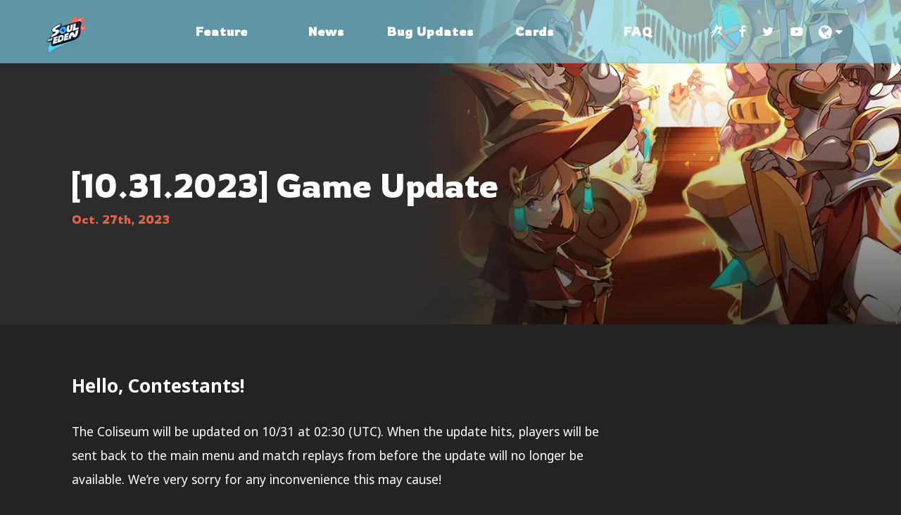

--- FILE ---
content_type: text/html; charset=utf-8
request_url: https://soulofeden.com/en/posts/20231027-update/
body_size: 2978
content:
<!DOCTYPE html>
<html lang="en">
  <head>
    <meta charset="utf-8">
<meta http-equiv="Content-Type" content="text/html; charset=utf-8">
<meta name="generator" content="Hugo 0.73.0" />



  <title>[10.31.2023] Game Update | Soul of Eden | War in the Coliseum | Rayark Inc.</title>



<meta name="format-detection" content="telephone=no">
<meta name="viewport" content="width=device-width, initial-scale=1, maximum-scale=1, user-scalable=no">



  <meta name="title" content="[10.31.2023] Game Update | Soul of Eden | War in the Coliseum | Rayark Inc.">

<meta name="keywords" content="Soul of eden, Rayark, card game">
<meta name="description" content="四大陣營，多人共鬥！最刺激的 PvP 即時競技卡牌遊戲《伊甸之魂》中拚操作、鬥策略，超過百張特色英雄卡牌，考驗腦力組合成專屬自己的陣營聯盟，向世界各地的參賽者發起挑戰！">
<meta name="image" content="https://soulofeden.com/images/og.jpg">


<meta property="fb:app_id" content="" />
<meta property="og:type" content="game" />
<meta property="og:url" content="https://soulofeden.com/" />


  <meta property="og:title" content="[10.31.2023] Game Update" />

<meta property="og:description" content="Soul of Eden, a PVP game that combines real-time strategy and card tactics. Launching worldwide on 8/26. Download it right now!" />
<meta property="og:site_name" content="Soul of Eden" />
<meta property="og:image" content="https://soulofeden.com/images/og.jpg" />


<meta name="twitter:card" content="summary_large_image">
<meta name="twitter:site" content="@SOE_Rayark">
<meta name="twitter:creator" content="@RayarkOfficial">


<link rel="canonical" href="https://www.soulofeden.com/" />
<link rel="icon" href='/images/icon.ico' />
<link rel="stylesheet" href="https://maxcdn.bootstrapcdn.com/font-awesome/latest/css/font-awesome.min.css" />
<link rel="stylesheet" type="text/css" href="//cdn.jsdelivr.net/npm/slick-carousel@1.8.1/slick/slick.css" />

<link rel="preconnect" href="https://fonts.gstatic.com" crossorigin />
<link href="https://fonts.googleapis.com/css?family=Noto+Sans:400,700


&display=swap" rel="stylesheet" media="print" onload="this.media='all'" >

<link href="https://fonts.googleapis.com/css2?family=Rowdies&display=swap" rel="stylesheet" media="print" onload="this.media='all'" >






<link rel="stylesheet" href="https://soulofeden.com/custom_style_1464395400000.min.css">



<script src="https://code.jquery.com/jquery-3.5.1.min.js" integrity="sha256-9/aliU8dGd2tb6OSsuzixeV4y/faTqgFtohetphbbj0=" crossorigin="anonymous"></script>


<script defer type="text/javascript" src="//cdn.jsdelivr.net/npm/slick-carousel@1.8.1/slick/slick.min.js"></script>


<script defer type="text/javascript" src='/lib/scroll-entrance.js'></script>



<script defer type="text/javascript" src="https://soulofeden.com/js/nav.js"></script>











<link rel="stylesheet" href="https://soulofeden.com/style_1464395400000.min.css" />

<style>
   
  [data-entrance] { visibility: hidden; }
</style>

 



<script>(function(w,d,s,l,i){w[l]=w[l]||[];w[l].push({'gtm.start':
new Date().getTime(),event:'gtm.js'});var f=d.getElementsByTagName(s)[0],
j=d.createElement(s),dl=l!='dataLayer'?'&l='+l:'';j.async=true;j.src=
'https://www.googletagmanager.com/gtm.js?id='+i+dl;f.parentNode.insertBefore(j,f);
})(window,document,'script','dataLayer','GTM-NLB6VT');</script>


  </head>

  <body class="post-page">
    
<noscript><iframe src="https://www.googletagmanager.com/ns.html?id=GTM-NLB6VT"
height="0" width="0" style="display:none;visibility:hidden"></iframe></noscript>

    <div id="backToTop">
  <picture>
    <source type="image/webp" srcset='/imagesWebp/btn_top.webp'>
    <img src='/images/btn_top.png' alt="bacl-top-top" />
  </picture>
</div>

    




<section id="nav-bar" class="nav-bar" isopen="false">
  <div class="container flexbox row">
    <div class="nav-home">
      <a href='/en/'>
        <picture>
          <source type="image/webp" srcset='/imagesWebp/gameLogo-pc.webp'>
          <img class="gamelogo gamelogo-pc" alt="game-logo" src='/images/gameLogo-pc.png'>
        </picture>
        <picture>
          <source type="image/webp" srcset='/imagesWebp/gameLogo-scroll.webp'>
          <img class="gamelogo gamelogo-scroll" alt="game-logo" src='/images/gameLogo-scroll.png'>
        </picture>
      </a>
    </div>
    <div class="nav-pagelist flexbox row">
      <div class="mobile nav-item closeBtn clickable">
        <picture>
          <source type="image/webp" srcset='/imagesWebp/close-btn.webp'>
          <img src='/images/close-btn.png' alt="close-nav-btn">
        </picture>
      </div>

      <div class="mobile nav-item home">
        <a href='/en/'>Home</a>
      </div>
      

      
        
        
          
          
            
          
          <div class="nav-item ">
            <a class="nav-link" href="/en/feature" >
              Feature
            </a>
          </div>
        
      
        
        
          
            <div class="nav-item">
              <a class="nav-link" href="/en/posts/news">News</a>
            </div>
          
            <div class="nav-item">
              <a class="nav-link" href="/en/posts/bugs">Bug Updates</a>
            </div>
          
        
        
      
        
        
          
          
            
          
          <div class="nav-item ">
            <a class="nav-link" href="/en/gallery" >
              Cards
            </a>
          </div>
        
      
        
        
          
          
            
          
          <div class="nav-item ">
            <a class="nav-link" href="https://www.soe-faq.event.rayark.com/faq-en" target="_blank" rel="noreferrer noopener">
              FAQ
            </a>
          </div>
        
      

      
      <div class="nav-sns-part flexbox row mobile">
        
          <div class="nav-sns">
            <a href="https://www.rayark-pass.net/" target="_blank" rel="noreferrer noopener">
              
                
                
                
                
                
                <picture>
                  <source type="image/webp" srcset='/imagesWebp/icon_rayark_pass.webp'>
                  <img src='/images/icon_rayark_pass.png' alt="rayark-pass" />
                </picture>
              
            </a>
          </div>
        
          <div class="nav-sns">
            <a href="https://www.facebook.com/rayark.soulofeden/" target="_blank" rel="noreferrer noopener">
              
                <i class='fa fa-facebook'></i>
              
            </a>
          </div>
        
          <div class="nav-sns">
            <a href="https://twitter.com/soe_rayark" target="_blank" rel="noreferrer noopener">
              
                <i class='fa fa-twitter'></i>
              
            </a>
          </div>
        
          <div class="nav-sns">
            <a href="https://www.youtube.com/user/RayarkInc" target="_blank" rel="noreferrer noopener">
              
                <i class='fa fa-youtube-play'></i>
              
            </a>
          </div>
        
      </div>
    </div>

    
    <div class="nav-other flexbox row">
      
        <div class="nav-sns pcOnly">
          <a href="https://www.rayark-pass.net/" target="_blank" rel="noreferrer noopener">
            
              
              
              
              
              
              <picture>
                <source type="image/webp" srcset='/imagesWebp/icon_rayark_pass.webp'>
                <img src='/images/icon_rayark_pass.png' alt="rayark-pass" />
              </picture>
            
          </a>
        </div>
      
        <div class="nav-sns pcOnly">
          <a href="https://www.facebook.com/rayark.soulofeden/" target="_blank" rel="noreferrer noopener">
            
              <i class='fa fa-facebook'></i>
            
          </a>
        </div>
      
        <div class="nav-sns pcOnly">
          <a href="https://twitter.com/soe_rayark" target="_blank" rel="noreferrer noopener">
            
              <i class='fa fa-twitter'></i>
            
          </a>
        </div>
      
        <div class="nav-sns pcOnly">
          <a href="https://www.youtube.com/user/RayarkInc" target="_blank" rel="noreferrer noopener">
            
              <i class='fa fa-youtube-play'></i>
            
          </a>
        </div>
      
      <div class="nav-lang" isopen="false">
        <div class="clickable">
          <i class="fa fa-globe"></i>
          <i class="arrow down fa fa-sort-down pcOnly"></i>
          <i class="arrow up fa fa-sort-up pcOnly"></i>
        </div>
        <div class="lang-list flexbox row">
          
          
          <li class="zh"><a href="/zh/posts/20231027-update/">中文</a></li>	
          
          
          <li class="en"><a href="/en/posts/20231027-update/">English</a></li>	
          
          
          <li class="ja"><a href="/ja/posts/20231027-update/">日本語</a></li>	
          
          
          <li class="ko"><a href="/ko/posts/20231027-update/">한국어</a></li>	
          
        </div>
      </div>
      <div class="nav-toggle mobile clickable">
        <picture>
          <source type="image/webp" srcset='/imagesWebp/icon-burger.webp'>
          <img src='/images/icon-burger.png' alt="nav-toggle-btn" />
        </picture>
      </div>
    </div>
  </div>
</section>

    
    <section class='page-header'>
      
  
  
  
  
  
  <div class="page-header-image-wrapper">
    <picture class="page-header-image">
      <source type="image/webp" srcset="/imagesWebp/news/news_bg_3.webp">
      <img src='/images/news/news_bg_3.jpg' alt="post-banner" />
    </picture>
    <div class="page-header-image-cover"></div>
  </div>

      
      <div class="page-header-title flexbox">
        <div class="container">
          
  <span class="mainTitle">[10.31.2023] Game Update</span>

          
          
            
            
            
              <div class="date">Oct. 27th, 2023</div>
            
          
        </div>
      </div>
    </section>

    <section class='min-height page-content'>
      
  <div class="container">
    <div class="post-content">
      <h2 id="hello-contestants">Hello, Contestants!</h2>
<p>The Coliseum will be updated on 10/31 at 02:30 (UTC). When the update hits, players will be sent back to the main menu and match replays from before the update will no longer be available. We&rsquo;re very sorry for any inconvenience this may cause!</p>
<p>[Eden Pass Season 33]</p>
<ul>
<li>Eden Pass Season 33 will be released on 10/31 at 02:30 (UTC). Get ready to collect even more souls as well as brand-new rewards!</li>
<li>Purchase the Upgraded Eden Pass to instantly receive extra rewards worth over 5500 Soulstones! Reach rank 20 to get your hands on the legendary card &ldquo;Hilda&rdquo;!</li>
</ul>
<p>*Eden Pass Season 32 will end on 10/31 at 02:30 (UTC). Once the season ends, all unlocked but still unclaimed rewards will be sent to player inboxes.<br>
*The stated total value of 5500 Soulstones includes rewards bundled in the Eden Pass as well as extra paid rewards.</p>


      
      
      
        
          
        
          
            <div class="post-signature"><ul>
<li><a
  
  class='underline-link '
  href='mailto:service@rayark.com?subject=SOE%20Questions%20&amp;body=Please%20offer%20the%20following%20information%20%0A%20The%20model%20of%20your%20device:%20%0ASID:%0A%20I%27m%20encountering%20the%20following%20issue,%20please%20help%20me%20resolve%20it' target="_blank" rel="noreferrer noopener" rel="noopener npreferrer"
>
  Contact Us
</a>
</li>
<li><a
  
  class='underline-link '
  href='http://short.rayark.com/FB_SoE' target="_blank" rel="noreferrer noopener" rel="noopener npreferrer"
>
  Facebook
</a>
</li>
<li><a
  
  class='underline-link '
  href='https://discord.com/invite/MdSgASV' target="_blank" rel="noreferrer noopener" rel="noopener npreferrer"
>
  Discord
</a>
</li>
<li><a
  
  class='underline-link '
  href='https://www.reddit.com/r/Soul_of_Eden/' target="_blank" rel="noreferrer noopener" rel="noopener npreferrer"
>
  Reddit
</a>
</li>
<li><a
  
  class='underline-link '
  href='https://twitter.com/SOE_Rayark' target="_blank" rel="noreferrer noopener" rel="noopener npreferrer"
>
  Twitter
</a>
</li>
</ul>
</div>
          
        
      
    </div>

    <div class="share flexbox row">
      <div class="share-text">Share This Article</div>
      <div class="share-button fb-share-button" data-href="https://soulofeden.com/en/posts/20231027-update/" data-layout="button_count" data-target="facebook"><i class="fa fa-facebook"></i></div>
      <div class="share-button" data-target="twitter"><i class="fa fa-twitter"></i></div>
      <div class="share-button" data-target="copy" data-clipboard-text="https://soulofeden.com/en/posts/20231027-update/"><i class="fa fa-link"></i><div class="tooltip">copied!</div></div>

      
      
        
        
        <a class="back-to-list" href="/en/posts/news">
          <img src='/images/icon_back.png' alt="back-icon" />
          Back to List
        </a>
      
    </div>
  </div>

    </section>

    




<footer id="footer">
  <div class="container row">
    <div class="flexbox">
      <div class="copyright">
        © <span>2025</span> Rayark Inc. All rights reserved.
      </div>
      <div class="service">
        <a href='mailto:service@rayark.com?subject=Soul%20of%20Eden%20Question&body=Please%20provide%20the%20following%20information%3a%0a%0a-%20Your%20device%20model%0a-%20SID%20%28Click%20the%20user%20icon%20on%20the%20top-left%20to%20check%20your%20SID%29%0a-%20Detail%20of%20your%20question%0a-%20It%20would%20be%20better%20to%20have%20a%20screenshot%21'>
          service@rayark.com
        </a>
        <span>|</span>
        <a href="https://www.terms.rayark.com/terms-en" target="_blank" rel="noopener noreferrer">Terms of use & Privacy policy</a>
      </div>
    </div>
    
  </div>
</footer>



    

    
  <script src="https://cdnjs.cloudflare.com/ajax/libs/clipboard.js/2.0.0/clipboard.min.js"></script>

  
  <script type="text/javascript" src="https://soulofeden.com/js/post.js"></script>

  </body>
</html>


--- FILE ---
content_type: text/css; charset=utf-8
request_url: https://soulofeden.com/custom_style_1464395400000.min.css
body_size: 1031
content:
.card-page{background-image:url(images/gallery/card/card_page_bg.jpg);min-height:100vh;display:-webkit-box;display:-ms-flexbox;display:flex;-webkit-box-align:center;-ms-flex-align:center;align-items:center;background-size:cover;background-position:50%}@media only screen and (max-width:1023px){.card-page{background-image:url(images/gallery/card/card_page_bg_mobile.jpg)}}.card-page .close-btn{position:absolute;max-width:40px;max-height:40px;width:10vw;height:10vw;top:10px;right:10px;z-index:99}.card-page .container{position:relative;width:92vw;height:512px;display:-webkit-box;display:-ms-flexbox;display:flex;-webkit-box-pack:center;-ms-flex-pack:center;justify-content:center;-webkit-box-align:center;-ms-flex-align:center;align-items:center}@media only screen and (max-width:1023px){.card-page .container{-webkit-box-orient:vertical;-webkit-box-direction:normal;-ms-flex-direction:column;flex-direction:column;height:auto}}.card-page .container .angle{height:100%;width:100%;display:-webkit-box;display:-ms-flexbox;display:flex;-webkit-box-align:center;-ms-flex-align:center;align-items:center;font-size:100pt}.card-page .container .angle.left{-webkit-box-pack:end;-ms-flex-pack:end;justify-content:flex-end}.card-page .container .angle.right{padding-left:10px;-webkit-box-pack:start;-ms-flex-pack:start;justify-content:flex-start}@media only screen and (max-width:1023px){.card-page .container .angle{width:-webkit-fit-content;width:-moz-fit-content;width:fit-content;font-size:70pt;position:absolute;top:25%;-webkit-transform:translate(0,-50%);-ms-transform:translate(0,-50%);transform:translate(0,-50%)}.card-page .container .angle.left{left:0}.card-page .container .angle.right{right:0}}.card-page .container .img-wrapper{display:-webkit-box;display:-ms-flexbox;display:flex;-webkit-box-pack:center;-ms-flex-pack:center;justify-content:center;-ms-flex-negative:0;flex-shrink:0;width:100%;height:100%;max-width:408px;max-height:444px}.card-page .container .img-wrapper .card_bg{max-width:100%;max-height:100%}.card-page .container .tab-wrapper{position:relative;width:100%;display:grid;grid-template-rows:170fr 378fr;max-height:calc(400px + 52px);max-width:500px;-ms-flex-negative:0;flex-shrink:0}.card-page .container .tab-wrapper .tab-button-wrapper{display:grid;grid-template-columns:160fr 170fr 170fr;width:100%;max-width:500px;-webkit-box-pack:end;-ms-flex-pack:end;justify-content:flex-end;-webkit-box-align:end;-ms-flex-align:end;align-items:flex-end}.card-page .container .tab-wrapper .tab-button-wrapper .tab-button{width:100%;height:100%;border-radius:8px 8px 0 0;cursor:pointer;display:-webkit-box;display:-ms-flexbox;display:flex;-webkit-box-pack:center;-ms-flex-pack:center;justify-content:center;-webkit-box-align:center;-ms-flex-align:center;align-items:center;color:#fff;font-size:1.5rem;font-weight:700}@media only screen and (max-width:1023px){.card-page .container .tab-wrapper .tab-button-wrapper .tab-button{font-size:1rem;max-height:40px}}.card-page .container .tab-wrapper .tab-button-wrapper .tab-button.card{background-color:#0988ff}.card-page .container .tab-wrapper .tab-button-wrapper .tab-button.card-suggestions{background-color:#e56345}.card-page .container .tab-wrapper .tab{position:relative;width:100%;height:400px;border-radius:8px 0 8px 8px;padding:11px 10px;-webkit-box-sizing:border-box;box-sizing:border-box}.card-page .container .tab-wrapper .tab.card{background-color:#0988ff}.card-page .container .tab-wrapper .tab.card-suggestions{background-color:#e56345}.card-page .container .tab-wrapper .tab .tab-content{position:relative;width:480px;height:100%;-webkit-box-sizing:border-box;box-sizing:border-box;overflow:auto;padding:0 9px 17px;background-color:#fff;color:#2f2f2f}@media only screen and (max-width:1023px){.card-page .container .tab-wrapper .tab .tab-content{width:100%}}.card-page .coming-soon{width:100%;height:100%;display:-webkit-box;display:-ms-flexbox;display:flex;-webkit-box-pack:center;-ms-flex-pack:center;justify-content:center;-webkit-box-align:center;-ms-flex-align:center;align-items:center;font-size:40px;font-weight:bolder}.gallery-page .search-field{background-color:#111;position:relative}.gallery-page .search-field .container{position:relative;display:-webkit-box;display:-ms-flexbox;display:flex;padding-top:20px;padding-bottom:20px}.gallery-page .search-field .container .search-box{max-width:260px;height:42px;width:50%;background-color:#cefaff;border-radius:21px;-webkit-box-sizing:border-box;box-sizing:border-box;display:-webkit-box;display:-ms-flexbox;display:flex;-webkit-box-align:center;-ms-flex-align:center;align-items:center;-webkit-box-pack:justify;-ms-flex-pack:justify;justify-content:space-between;padding:1px 2px 1px 15px;border:4px #35b5ff solid;margin-right:20px}.gallery-page .search-field .container .search-box:last-child{margin-right:unset}@media only screen and (max-width:1023px){.gallery-page .search-field .container .search-box{margin-right:10px}}.gallery-page .search-field .container .search-box #search-input{font-size:14px;width:100%;background-color:transparent;border:none;outline:none;color:#003dae}.gallery-page .search-field .container .search-box #search-input::-webkit-input-placeholder{color:#003dae}.gallery-page .search-field .container .search-box #search-input::-moz-placeholder{color:#003dae}.gallery-page .search-field .container .search-box #search-input:-ms-input-placeholder{color:#003dae}.gallery-page .search-field .container .search-box #search-input::-ms-input-placeholder{color:#003dae}.gallery-page .search-field .container .search-box #search-input::placeholder{color:#003dae}.gallery-page .search-field .container .search-box #selectbox{width:100%;height:100%;color:#003dae;display:-webkit-box;display:-ms-flexbox;display:flex;-webkit-box-align:center;-ms-flex-align:center;align-items:center;font-size:14px;line-height:15px}.gallery-page .search-field .container .search-box #select-menu{display:none;position:absolute;top:calc(42px + 10px + 16px);left:15px;border-radius:6px;overflow:hidden;z-index:999}@media only screen and (max-width:992px){.gallery-page .search-field .container .search-box #select-menu{left:5%}}.gallery-page .search-field .container .search-box #select-menu .select-option{cursor:default;width:260px;height:42px;background-color:rgba(60,234,255,.8);color:#fff;display:-webkit-box;display:-ms-flexbox;display:flex;-webkit-box-align:center;-ms-flex-align:center;align-items:center;padding-left:10px}.gallery-page .search-field .container .search-box #select-menu .select-option:hover{background-color:#e56345}.gallery-page .search-field .container .search-box #select-menu .select-option .option-icon{height:100%;margin-right:2px;width:43px;display:-webkit-box;display:-ms-flexbox;display:flex;-webkit-box-align:center;-ms-flex-align:center;align-items:center}.gallery-page .search-field .container .search-box #select-menu .select-option .option-icon img{height:80%}.gallery-page .search-field .container .search-box .search-btn{max-width:29px;max-height:29px}.gallery-page .list-title{color:#fff;font-size:26px;font-weight:500;margin-top:10px}.gallery-page .list-title .title-icon{max-width:40pt}@media screen and (max-width:991px){.gallery-page .list-title{font-size:20px}.gallery-page .list-title .title-icon{max-width:32pt}}@media screen and (max-width:767px){.gallery-page .list-title{font-size:18px}.gallery-page .list-title .title-icon{max-width:30pt}}.gallery-page .list-content{margin:30px 0;-ms-flex-wrap:wrap;flex-wrap:wrap}@media only screen and (max-width:992px){.gallery-page .list-content{margin:15px 0}}.gallery-page .list-content .gallery-item{position:relative;width:292px;margin:0 0 12px}@media only screen and (max-width:778px){.gallery-page .list-content .gallery-item{width:50%}}.gallery-page .list-content .gallery-item .icon{top:0;left:0}.gallery-page .list-content .gallery-item .card-soul-power{position:absolute;top:12px;left:75px;font-size:28px;z-index:1;font-weight:900;color:#fff;font-style:italic}@media only screen and (max-width:992px){.gallery-page .list-content .gallery-item .card-soul-power{left:56px}}@media only screen and (max-width:767px){.gallery-page .list-content .gallery-item .card-soul-power{top:5%;left:22%;font-size:27px}}@media only screen and (max-width:540px){.gallery-page .list-content .gallery-item .card-soul-power{font-size:18pt}}@media only screen and (max-width:450px){.gallery-page .list-content .gallery-item .card-soul-power{font-size:16pt}}@media only screen and (max-width:400px){.gallery-page .list-content .gallery-item .card-soul-power{font-size:13pt}}@media only screen and (max-width:350px){.gallery-page .list-content .gallery-item .card-soul-power{font-size:12pt}}.gallery-page .list-content .gallery-item .card-name{position:absolute;top:194px;left:47%;-webkit-transform:translate(-50%,0);-ms-transform:translate(-50%,0);transform:translate(-50%,0);z-index:1;font-weight:700;font-size:17px;white-space:nowrap}.gallery-page .list-content .gallery-item .card-name.card-name-long{font-size:15px;letter-spacing:-.5px}.gallery-page .list-content .gallery-item .card-name.card-name-longer{font-size:13.5px;letter-spacing:-1px}@media only screen and (max-width:767px){.gallery-page .list-content .gallery-item .card-name{top:76.5%;left:46%}}@media only screen and (max-width:540px){.gallery-page .list-content .gallery-item .card-name{font-size:12pt}.gallery-page .list-content .gallery-item .card-name.card-name-long{font-size:10pt;letter-spacing:-1px}.gallery-page .list-content .gallery-item .card-name.card-name-longer{font-size:9pt;letter-spacing:-2px}}@media only screen and (max-width:450px){.gallery-page .list-content .gallery-item .card-name{font-size:11pt}.gallery-page .list-content .gallery-item .card-name.card-name-long{font-size:9pt;letter-spacing:-1.2px}.gallery-page .list-content .gallery-item .card-name.card-name-longer{font-size:9pt;letter-spacing:-3px}}@media only screen and (max-width:400px){.gallery-page .list-content .gallery-item .card-name{font-size:10pt}}@media only screen and (max-width:350px){.gallery-page .list-content .gallery-item .card-name{font-size:9pt}}.gallery-page .list-content .gallery-item .icon:after{display:none}.hide{display:none;margin:unset}.margin0{margin:unset!important}

--- FILE ---
content_type: text/css; charset=utf-8
request_url: https://soulofeden.com/style_1464395400000.min.css
body_size: 5134
content:
html{-webkit-text-size-adjust:100%}body{width:100%;background-color:#232323;color:#fff;font-size:13pt;font-weight:400;line-height:1.5;text-align:left;margin:0;position:relative}*{-webkit-box-sizing:border-box;box-sizing:border-box;-webkit-tap-highlight-color:transparent}img{max-width:100%;vertical-align:middle;border-style:none}a,a:hover{color:inherit;text-decoration:none}a,a:active a:focus,button,a:active button:focus,button:active a:focus,button:active button:focus{outline:0}sup,sub{bottom:auto;top:auto;display:inline-block}sup{margin-right:.2em}sub{margin-left:.2em}li{padding:0}ol,ul{padding-left:2em}ol.slick-dots,ul.slick-dots{padding:0}.feature-points ol,.feature-points ul{list-style:none;padding:0}ol>li{margin-left:-5px;padding-left:5px}.container{padding:0 15px;margin:0 auto;max-width:1540px}@media only screen and (max-width:1579px){.container{max-width:1360px}}@media only screen and (max-width:1399px){.container{max-width:90vw}}@media only screen and (max-width:991px){.container{max-width:85vw;padding:8% 0}}.min-height{min-height:100vh}#backToTop{display:none;position:fixed;bottom:10%;z-index:99;right:15px;cursor:pointer;text-align:right;pointer-events:none;-webkit-transition:all .3s;-o-transition:all .3s;transition:all .3s}@media only screen and (max-width:991px){#backToTop{display:block;width:20vw;max-width:80px;bottom:5%;right:3%;opacity:0}#backToTop.active{pointer-events:initial;opacity:1;bottom:10%}#backToTop img{width:65px}}.area-title{font-size:36pt}.area-title>span{color:#e56345;font-size:36pt}@media only screen and (max-width:991px){.area-title{font-size:20pt}.area-title>span{font-size:20pt}}.area-subtitle{font-size:13pt;color:#adf3ff;line-height:1.5}.slick-dots{display:-webkit-box;display:-ms-flexbox;display:flex;-webkit-box-orient:horizontal;-webkit-box-direction:normal;-ms-flex-direction:row;flex-direction:row;-webkit-box-pack:center;-ms-flex-pack:center;justify-content:center;-webkit-box-align:center;-ms-flex-align:center;align-items:center;width:100%;height:20px;position:absolute;bottom:-3%;margin:0}.slick-dots li{display:-webkit-box;display:-ms-flexbox;display:flex;-webkit-box-orient:horizontal;-webkit-box-direction:normal;-ms-flex-direction:row;flex-direction:row;-webkit-box-pack:center;-ms-flex-pack:center;justify-content:center;-webkit-box-align:center;-ms-flex-align:center;align-items:center;text-align:center;height:20px;width:20px;margin:5px 2px;cursor:pointer}.slick-dots li button{width:16px;height:16px;background:0 0;border:0;border-radius:50%;border:1px solid #fff;-webkit-box-shadow:none;box-shadow:none;font-size:0;cursor:pointer;padding:0;-webkit-transition:all .3s;-o-transition:all .3s;transition:all .3s;outline:none}.slick-dots li.slick-active{border-radius:50%}.slick-dots li.slick-active button{background:#fff}@media only screen and (max-width:991px){.pcOnly{display:none!important}}.mobile{display:none}.flexbox{display:-webkit-box;display:-ms-flexbox;display:flex}.flexbox.column,.flexbox .column{-webkit-box-orient:vertical;-webkit-box-direction:normal;-ms-flex-direction:column;flex-direction:column}.flexbox.row,.flexbox .row{-webkit-box-orient:horizontal;-webkit-box-direction:normal;-ms-flex-direction:row;flex-direction:row}.clickable{cursor:pointer}.button{height:40px;line-height:40px;width:150px;text-align:center;border-radius:40px;font-size:10pt;text-transform:uppercase;cursor:pointer}.background-wrapper{height:102vh;min-height:850px}@media only screen and (max-width:991px){.background-wrapper{height:100vh}}.background-cover{width:100%;height:100%;background:-webkit-gradient(linear,left top,right top,from(#232323),color-stop(100%,rgba(98,98,98,0.2)),to(transparent));background:-o-linear-gradient(left,#232323 0%,rgba(98,98,98,0.2) 100%,transparent);background:linear-gradient(to right,#232323 0%,rgba(98,98,98,0.2) 100%,transparent)}table{border-collapse:collapse}th,td{padding:5px 30px 5px 0;vertical-align:text-top}td{border-bottom:1px solid #fff6}th{border-color:#fff;border-style:none none double none}@media screen and (max-width:767px){th,td{padding-right:10px}}body{font-family:noto sans tc,noto sans,microsoft yahei,microsoft jhenghei,Arial,arial,monospace,sans-serif,lucida grande,tahoma,verdana}[lang=ja] body{font-family:noto sans jp,noto sans,microsoft yahei,microsoft jhenghei,Arial,arial,monospace,sans-serif,lucida grande,tahoma,verdana}[lang=ko] body{font-family:noto sans kr,noto sans,microsoft yahei,microsoft jhenghei,Arial,arial,monospace,sans-serif,lucida grande,tahoma,verdana}.nav-bar,.page-header .page-header-title,.latest-news .news .news-title,.news-list .news .news-title,.area-title{font-family:Rowdies,noto sans,microsoft yahei,microsoft jhenghei,Arial,arial,monospace,sans-serif,lucida grande,tahoma,verdana}.page-header-image{width:100%;height:100%}.page-header-image img{width:100%;height:100%;-o-object-fit:cover;object-fit:cover}.page-header-image-wrapper{position:relative;width:100%;height:500px}@media only screen and (max-width:1499px){.page-header-image-wrapper{height:36vw;max-height:480px}}@media only screen and (max-width:767px){.page-header-image-wrapper{height:240px}}.page-header-image-cover{width:100%;height:100%;background:transparent;position:absolute;top:0;left:0}.page-header{position:relative;min-height:90px}.page-header .page-header-title{width:100%;height:100%;font-size:38pt;padding-top:90px;-webkit-box-align:center;-ms-flex-align:center;align-items:center;-webkit-box-pack:center;-ms-flex-pack:center;justify-content:center;position:absolute;top:0}.page-header .page-header-title .container{width:100%;text-align:center}@media only screen and (max-width:991px){.page-header{min-height:70px}.page-header .page-header-title{padding-top:65px}}.post-page .page-header-title .container{padding:10px 5%;font-size:36pt;text-align:left}.post-page .page-header-title .date{font-size:13pt;color:#e56345}@media only screen and (max-width:1399px){.post-page .page-header-title .container{padding:10px 3%}}@media only screen and (max-width:991px){.post-page .page-header-title .container{font-size:20pt;padding:10px 0}}.post-page .container{padding:60px 5% 80px}.post-page .container .post-content{width:70%;max-width:1000px;min-height:60vh;line-height:2;margin-bottom:8%}.post-page .container .post-content a{text-decoration:underline}.post-page .container .post-content .note{font-size:10pt;opacity:.6}@media only screen and (max-width:991px){.post-page .container .post-content{width:100%;font-size:11pt}}.post-page .container .post-content .flexbox.row{-webkit-box-pack:justify;-ms-flex-pack:justify;justify-content:space-between}.post-page .container .post-content .flexbox.row img{width:49%}.post-page .container .post-content li{width:calc(100% - 25px)}.post-page .container .post-content li p{margin:0}.post-page .container .post-signature{width:70%;margin-top:80px}@media only screen and (max-width:991px){.post-page .container .post-signature{width:100%;font-size:11pt;margin-top:60px}}@media only screen and (max-width:1399px){.post-page .container{padding:40px 3% 60px}}@media only screen and (max-width:991px){.post-page .container{padding:15px 0 60px}}.post-page .share{margin:12% auto 5%;color:#e56345;line-height:40px;position:relative}.post-page .share .share-text{font-size:14pt;margin-right:20px;text-transform:uppercase}@media only screen and (max-width:991px){.post-page .share .share-text{font-size:11pt;margin-right:10px}}.post-page .share .share-button{margin:0 10px;position:relative;cursor:pointer;font-size:22pt}@media only screen and (max-width:991px){.post-page .share .share-button{font-size:16pt}}.post-page .share .tooltip{font-size:11pt;margin:0 5px;width:60px;height:40px;position:absolute;right:-70px;top:0;line-height:40px;text-align:center;opacity:0;-webkit-transition:opacity .4s;-o-transition:opacity .4s;transition:opacity .4s}.post-page .share .tooltip.active{opacity:1}.back-to-list{color:#e56345;position:absolute;right:0;text-transform:uppercase}.back-to-list img{margin:0 6px 2px 0}@media only screen and (max-width:991px){.back-to-list{width:100%;position:absolute;right:auto;left:0;top:40px;font-size:11pt}.back-to-list img{width:13px}}.nav-bar{width:100%;height:90px;background-color:rgba(123,206,231,.65);border-bottom:1px solid #65656533;line-height:calc(90px - 15px);position:fixed;top:0;left:0;z-index:999}.nav-bar .container{padding:10px 0;height:100%;-webkit-box-pack:justify;-ms-flex-pack:justify;justify-content:space-between}.nav-bar .gamelogo-pc{display:inline-block}.nav-bar .gamelogo-scroll{display:none}.nav-bar.scroll{height:65px;background:rgba(123,206,231,.92);border:none;line-height:calc(65px - 25px);position:fixed}.nav-bar.scroll .container{padding:15px 0;height:100%}.nav-bar.scroll .gamelogo-pc{display:none}.nav-bar.scroll .gamelogo-scroll{display:inline-block}@media only screen and (max-width:991px){.nav-bar,.nav-bar.scroll{position:fixed;border:none;height:65px;line-height:calc(65px - 15px)}.nav-bar .container,.nav-bar.scroll .container{padding:10px 0}.nav-bar .gamelogo-pc,.nav-bar.scroll .gamelogo-pc{display:inline-block}.nav-bar .gamelogo-scroll,.nav-bar.scroll .gamelogo-scroll{display:none}}.nav-home{width:15%}.nav-home a img{width:auto;height:100%;margin-bottom:5px}.nav-sns img{margin-bottom:4px;width:17px}.nav-pagelist{width:65%;list-style:none;-webkit-box-pack:space-evenly;-ms-flex-pack:space-evenly;justify-content:space-evenly}.nav-pagelist .nav-item{letter-spacing:1px;width:18.5%;word-break:break-word;overflow-wrap:break-word;line-height:24px;text-align:center;position:relative}.nav-pagelist .nav-item a{width:100%;display:inline-block;position:absolute;top:50%;left:50%;-webkit-transform:translate(-50%,-50%);-ms-transform:translate(-50%,-50%);transform:translate(-50%,-50%);position:absolute;font-weight:700}@media only screen and (max-width:991px){.nav-pagelist .nav-item{width:100%;display:block;text-align:left;padding:15px 5vw;height:65px;line-height:calc(65px - 15px);border-bottom:1px solid #65656533;margin-right:0;font-size:14pt}.nav-pagelist .nav-item a{position:static;top:unset;left:unset;-webkit-transform:initial;-ms-transform:initial;transform:initial}}.nav-pagelist .mobile{display:none}@media only screen and (max-width:991px){.nav-pagelist{width:250px;height:100vh;-webkit-box-pack:start;-ms-flex-pack:start;justify-content:flex-start;background-color:rgba(123,206,231,.65);opacity:0;left:-100%;top:0;position:absolute;overflow-y:auto;-webkit-transition:all .4s;-o-transition:all .4s;transition:all .4s}.nav-pagelist.row{-webkit-box-orient:vertical;-webkit-box-direction:normal;-ms-flex-direction:column;flex-direction:column}.nav-bar[isopen=true] .nav-pagelist{opacity:1;left:0}.nav-bar[isopen=true] .nav-pagelist .nav-item{background-color:rgba(123,206,231,.65);padding:15px 5vw;height:65px;line-height:calc(65px - 15px);position:relative;z-index:3;border-bottom:1px solid #65656533;margin-right:0;font-size:14pt}.nav-bar[isopen=true] .nav-pagelist .mobile{display:block}.nav-bar[isopen=true] .nav-pagelist .nav-sns-part{display:-webkit-box;display:-ms-flexbox;display:flex;-webkit-box-orient:horizontal;-webkit-box-direction:normal;-ms-flex-direction:row;flex-direction:row;-webkit-box-pack:justify;-ms-flex-pack:justify;justify-content:space-between;-webkit-box-align:center;-ms-flex-align:center;align-items:center;width:65%;min-width:210px;padding:15px 5vw;line-height:calc(65px - 15px);padding:15px 5vw;z-index:3}.nav-bar[isopen=true] .nav-pagelist .nav-sns-part .nav-sns{font-size:24px}.nav-bar[isopen=true] .nav-pagelist .nav-sns-part .nav-sns img{width:22px}.nav-bar[isopen=true] .nav-pagelist .closeBtn{background-color:rgba(123,206,231,.65);position:fixed;left:0;top:0;width:100%;z-index:2;text-align:right;line-height:50px;border:none}.nav-bar[isopen=true] .nav-pagelist .closeBtn img{margin:0 1% 20px;width:24px}.nav-bar[isopen=true] .nav-pagelist .closeBtn:after{content:"";position:absolute;left:0;top:0;width:100%;height:100vh;display:block;z-index:-1}}.nav-other{display:-webkit-box;display:-ms-flexbox;display:flex;-webkit-box-orient:horizontal;-webkit-box-direction:normal;-ms-flex-direction:row;flex-direction:row;-webkit-box-pack:end;-ms-flex-pack:end;justify-content:flex-end;-webkit-box-align:center;-ms-flex-align:center;align-items:center;width:20%;text-align:right;-webkit-box-pack:space-evenly;-ms-flex-pack:space-evenly;justify-content:space-evenly}@media only screen and (max-width:991px){.nav-other{width:40%;-webkit-box-pack:end;-ms-flex-pack:end;justify-content:flex-end}.nav-bar[isopen=true] .nav-other{display:none}.nav-other>div{margin:0 10px}}.nav-other .nav-lang{position:relative}.nav-other .nav-lang .clickable{display:-webkit-box;display:-ms-flexbox;display:flex;-webkit-box-orient:horizontal;-webkit-box-direction:normal;-ms-flex-direction:row;flex-direction:row;-webkit-box-pack:center;-ms-flex-pack:center;justify-content:center;-webkit-box-align:center;-ms-flex-align:center;align-items:center}.nav-other .nav-lang .clickable .fa-globe{font-size:22px}.nav-other .nav-lang .arrow{-webkit-transform:translate(5px,-3px);-ms-transform:translate(5px,-3px);transform:translate(5px,-3px)}.nav-other .nav-lang .arrow.up{display:none}.nav-other .nav-lang .lang-list{background:rgba(48,102,169,.9);display:none;width:255px;position:absolute;right:0;bottom:-60px;height:50px;line-height:35px;text-align:center;padding:10px;border-radius:0 0 5px 5px;-ms-flex-pack:distribute;justify-content:space-around}.nav-other .nav-lang .lang-list li{list-style:none}.nav-other .nav-lang[isopen=true] .arrow{-webkit-transform:translate(translate(5px,3px));-ms-transform:translate(translate(5px,3px));transform:translate(translate(5px,3px))}.nav-other .nav-lang[isopen=true] .arrow.down{display:none}.nav-other .nav-lang[isopen=true] .arrow.up{display:inline-block;margin-top:10px}.nav-other .nav-lang[isopen=true] .lang-list{display:-webkit-box;display:-ms-flexbox;display:flex;-webkit-box-orient:horizontal;-webkit-box-direction:normal;-ms-flex-direction:row;flex-direction:row;-webkit-box-pack:justify;-ms-flex-pack:justify;justify-content:space-between;-webkit-box-align:center;-ms-flex-align:center;align-items:center}@media only screen and (max-width:991px){.nav-other .nav-toggle{display:block;width:24px;margin-top:-4px;margin-right:0}}[lang=zh] .lang-list .zh,[lang=ko] .lang-list .ko,[lang=ja] .lang-list .ja,[lang=en] .lang-list .en{color:#e56345}#index-area{width:100%;overflow:hidden}.banner-slider .slick-dots{z-index:9;bottom:4%}.banner{position:relative;height:100vh}.banner-background{width:100%;height:100%;position:absolute;top:0;left:0;z-index:-1}.banner-background img{width:100%;height:100%;-o-object-fit:cover;object-fit:cover}@media only screen and (max-width:991px){.banner-background.mobile{display:block}}.banner-content{position:absolute;left:50%;width:50%;height:100%;padding:90px 5%;-webkit-box-pack:center;-ms-flex-pack:center;justify-content:center}@media only screen and (max-width:991px){.banner-content{width:100%;left:0;text-align:center;padding:65px 5%}}.download-btn{position:absolute;left:50%;-webkit-transform:translateX(-50%);-ms-transform:translateX(-50%);transform:translateX(-50%);top:85vh;width:300px}.download-btn a{display:inline-block;margin:0 5px}.latest-news{padding-top:5%}@media only screen and (max-width:991px){.latest-news{padding:2% 0}}.latest-news .news{padding:0 0 100px}.feature-area{width:100%;background-color:#232323;padding:5% 0;overflow:hidden}.feature-area .container{height:100%}.feature-area .logo{width:35%;margin-right:10%;-webkit-box-align:center;-ms-flex-align:center;align-items:center}.feature-area .feature-points .content-text{margin-top:5%}.feature-area .feature-points .content-text li{margin:2% 0;font-size:14pt;line-height:2;padding-left:50px;position:relative}.feature-area .feature-points .content-text li:before{content:"";background:url(./images/feature-listdot.svg)0 no-repeat;position:absolute;left:0;top:5px;width:30px;height:30px;background-size:contain}@media only screen and (max-width:991px){.feature-area{padding:0}.feature-area .container{padding:0}.feature-area .container.flexbox.row{-webkit-box-orient:vertical;-webkit-box-direction:normal;-ms-flex-direction:column;flex-direction:column}.feature-area .feature-points{-webkit-box-ordinal-group:2;-ms-flex-order:1;order:1;padding:20% 8% 0}.feature-area .feature-points .content-text li{padding-left:40px;font-size:13pt;line-height:2}.feature-area .feature-points .content-text li:before{top:5px;width:25px;height:25px}.feature-area .logo{width:100%;background:#232323;-webkit-box-ordinal-group:3;-ms-flex-order:2;order:2;padding:10% 5% 20%;margin:0 auto}.feature-area .logo img{width:100%;max-width:332px;margin:0 auto}}.feature-slider{height:100%}.video-area{position:relative;overflow:hidden;width:100%;height:650px}.video-area .background{width:100%;height:100%}.video-area .background img{width:100%;height:100%;-o-object-fit:cover;object-fit:cover}.video-area .btn{position:absolute;top:50%;left:50%;-webkit-transform:translate(-50%,-50%);-ms-transform:translate(-50%,-50%);transform:translate(-50%,-50%);height:150px}@media only screen and (max-width:991px){.video-area{height:343px}.video-area .btn{height:75px}}.gameplay-area{overflow:hidden;width:100%}@media only screen and (max-width:991px){.gameplay-area.page-slider-area .feature-content.slide-content{width:100%}}.page-slider-area{height:102vh;min-height:850px}@media only screen and (max-width:991px){.page-slider-area{min-height:580px;height:auto}}.page-slider-area .page-slide{position:relative;outline:none}.page-slider-area .page-slide .background{position:absolute;width:100%;height:102vh;min-height:850px;top:0;left:0;z-index:-1}.page-slider-area .page-slide .background img{width:100%;height:100%;-o-object-fit:cover;object-fit:cover}@media only screen and (max-width:991px){.page-slider-area .page-slide .background{height:100vh}.page-slider-area .page-slide .background.mobile{display:block}}.page-slider-area .page-slide .container{position:absolute;top:0;left:0;right:0;margin:0 auto;width:100%;height:100%}@media only screen and (max-width:991px){.page-slider-area .page-slide .container{padding:5%;margin-bottom:20px}}.page-slider-area .page-slide .slide-content{height:90%;font-size:13pt;line-height:2;padding-top:5%}.page-slider-area .page-slide .slide-content .content-text{height:68%;margin-top:4%}@media only screen and (max-width:991px){.page-slider-area .page-slide .slide-content{font-size:11pt;height:auto}.page-slider-area .page-slide .slide-content .content-text{margin-top:8%}}.page-slider-area .slick-list{overflow:visible}.page-slider-area .slick-dots{position:absolute;left:50%;-webkit-transform:translateX(-50%);-ms-transform:translateX(-50%);transform:translateX(-50%);width:100%;max-width:1540px;padding:0 15px;-webkit-box-pack:start;-ms-flex-pack:start;justify-content:flex-start}@media only screen and (max-width:1579px){.page-slider-area .slick-dots{max-width:1360px}}@media only screen and (max-width:1399px){.page-slider-area .slick-dots{max-width:90vw}}@media only screen and (max-width:991px){.page-slider-area .slick-dots{bottom:5%}}.news-list{width:100%;-ms-flex-wrap:wrap;flex-wrap:wrap;-webkit-box-pack:start;-ms-flex-pack:start;justify-content:flex-start;margin-top:5%}.news-list.padding-bottom{padding-bottom:120px}.news{width:calc((100% - 60px)/3);padding:0 0 45px}.news:nth-child(3n+2){margin:0 30px}@media only screen and (max-width:991px){.news{width:85vw;margin:0 0 20px!important}}.news-image{width:100%;height:270px;position:relative}@media only screen and (max-width:1579px){.news-image{height:235px}}@media only screen and (max-width:1399px){.news-image{height:15.5vw}}@media only screen and (max-width:991px){.news-image{height:48vw}}.news-image img{width:100%;height:100%;position:absolute;top:0;left:0}.news-image:after{content:"";width:calc(100% + 2px);height:28%;position:absolute;left:-1px;bottom:-2px;display:block;background:-webkit-gradient(linear,left top,left bottom,from(rgba(0,0,0,0)),to(#140f11));background:-o-linear-gradient(top,rgba(0,0,0,0) 0%,#140f11 100%);background:linear-gradient(to bottom,rgba(0,0,0,0) 0%,#140f11 100%);filter:progid:DXImageTransform.Microsoft.gradient(startColorstr='#00000000',endColorstr='#140f11',GradientType=0);z-index:2}.news-title{color:#fff;font-size:20pt;margin:20px auto 0}@media only screen and (max-width:991px){.news-title{font-size:16pt}}.news-content{color:#adf3ff;font-size:13pt;line-height:1.8;margin:10px auto}@media only screen and (max-width:991px){.news-content{font-size:16px}}@media only screen and (max-width:767px){.news-content{font-size:14px}}.news-time{position:absolute;top:15px;right:15px;text-align:right;font-style:italic;font-size:11pt}.news-other{width:100%;margin:30px auto;-webkit-box-pack:justify;-ms-flex-pack:justify;justify-content:space-between;position:absolute;left:0;bottom:0}.news-other .other-btn{background-color:#e56345}.news-other .other-btn a{width:100%;height:100%;display:inline-block}.news-other .other-time{font-size:11pt;line-height:40px;text-align:right}@media only screen and (max-width:991px){.news-other .other-time{position:absolute;top:0;right:0;color:#adf3ff;text-shadow:0 0 4px #000}}.paginator{width:100%;padding:0 100px;margin:3% auto;color:#e56345}@media only screen and (max-width:991px){.paginator{padding:0 10px}}.pager{width:100%;position:relative;-webkit-box-pack:center;-ms-flex-pack:center;justify-content:center;list-style:none;padding:0}.pagination_item{opacity:.5;margin:5px 15px;line-height:40px}.pagination_item:hover{opacity:.8}.pagination_item.active{opacity:1}.pageNav{margin:5px 15px;line-height:40px}#footer{width:100%;min-height:100px;background:#000;border-top:1px solid #656565;font-size:13px;display:-webkit-box;display:-ms-flexbox;display:flex;-webkit-box-align:center;-ms-flex-align:center;align-items:center}#footer .container{width:100%;height:100%;padding:10px 5%}#footer .flexbox{width:100%;height:100%;display:-webkit-box;display:-ms-flexbox;display:flex;-webkit-box-pack:justify;-ms-flex-pack:justify;justify-content:space-between;-webkit-box-align:center;-ms-flex-align:center;align-items:center}#footer .service span{margin:0 5px}@media only screen and (max-width:991px){#footer .flexbox{-webkit-box-orient:vertical;-webkit-box-direction:normal;-ms-flex-direction:column;flex-direction:column;-webkit-box-pack:center;-ms-flex-pack:center;justify-content:center}}@media only screen and (max-width:399px){#footer .copyright,#footer .service a{font-size:12px}}[lang=zh] #footer{padding:30px 20px}[lang=zh] #footer .flexbox{padding:0;margin-bottom:40px}.warning{width:614px;margin:10px auto;line-height:20px;font-size:13px}.warning a{border-bottom:1px solid #fff}.warning__ageStatement{display:-webkit-box;display:-ms-flexbox;display:flex;-webkit-box-pack:left;-ms-flex-pack:left;justify-content:left;-webkit-box-align:center;-ms-flex-align:center;align-items:center;margin-bottom:30px}.warning__ageStatement img{width:55px;max-width:55px;margin-right:20px}.warning__policies{width:580px;margin:0 auto}@media only screen and (max-width:991px){[lang=zh] #footer .flexbox{margin-bottom:20px}.warning{width:100%;font-size:12px}.warning__policies{width:100%}}.gallery-page .container section{margin:5% 0}.gallery-page .area-title{text-transform:capitalize;color:#e56345}.gallery-page .content{margin:5% 0;-ms-flex-wrap:wrap;flex-wrap:wrap}@media only screen and (max-width:767px){.gallery-page .content{-webkit-box-pack:justify;-ms-flex-pack:justify;justify-content:space-between}}.gallery-page .gallery-item{width:250px;height:250px;position:relative;margin:0 15px 15px 0}@media only screen and (max-width:991px){.gallery-page .gallery-item{width:42vw;height:42vw;max-width:250px;max-height:250px}}@media only screen and (max-width:767px){.gallery-page .gallery-item{margin:0 auto 15px}}.gallery-page .gallery-item:after{content:"";display:block;padding-bottom:100%}.gallery-page .gallery-item .icon{position:absolute;height:94%;width:94%;top:3%;left:3%}.gallery-page .gallery-item .icon img{width:100%;height:100%;-o-object-fit:contain;object-fit:contain}.gallery-page .gallery-item .icon:after{height:30%;content:"";position:absolute;left:0;width:100%;bottom:0;display:block;background:-webkit-gradient(linear,left top,left bottom,from(rgba(0,0,0,0)),to(#140f11));background:-o-linear-gradient(top,rgba(0,0,0,0) 0%,#140f11 100%);background:linear-gradient(to bottom,rgba(0,0,0,0) 0%,#140f11 100%);filter:progid:DXImageTransform.Microsoft.gradient(startColorstr='#00000000',endColorstr='#140f11',GradientType=0);z-index:2}.gallery-page .gallery-item.image-item .icon:after{display:none}.gallery-page .gallery-item:hover .icon{cursor:pointer;opacity:.4}.gallery-page .gallery-item:hover:before{cursor:pointer;content:"";display:block;width:30%;height:30%;background:url(./images/gallery-open-arrow.png)50% no-repeat;background-size:contain;top:35%;left:35%;position:absolute;opacity:1;z-index:3}.gallery-page .gallery-item:hover.video-item:before{background:url(./images/feature-video-btn.png)50% no-repeat;background-size:80%}.gallery-page .detail{position:fixed;top:0;left:0;width:100%;height:100%;z-index:999;background:rgba(0,0,0,.85);display:none}.gallery-page .detail[isVisible=true]{display:block}.gallery-page .detail .close{width:100%;text-align:right}.gallery-page .detail .close img{width:40px;position:relative;z-index:3;margin-bottom:15px}@media only screen and (max-width:991px){.gallery-page .detail .close img{width:25px;margin-bottom:10px;margin-right:3vw}}.gallery-page .detail .close:after{content:"";display:block;position:fixed;top:0;left:0;width:100%;height:100%;z-index:2}.gallery-page .detail .container{height:100%;-webkit-box-pack:center;-ms-flex-pack:center;justify-content:center;position:relative}.gallery-page .detail .container .image,.gallery-page .detail .container .video{position:relative;z-index:5;margin:0 auto}.gallery-page .detail .container .image img,.gallery-page .detail .container .video img{max-height:80vh}@media only screen and (max-width:991px){.gallery-page .detail .container .image img,.gallery-page .detail .container .video img{max-width:85vw}}.gallery-page .detail .container .video{width:100%;z-index:1;position:absolute;height:100%;top:0;left:0}.gallery-page .detail .container .video iframe{width:100%;height:100%}.gallery-page .detail .arrow{position:absolute;z-index:13;top:0;left:0;width:100%;height:100%;pointer-events:none}.gallery-page .detail .arrow .prev,.gallery-page .detail .arrow .next{-webkit-box-align:center;-ms-flex-align:center;align-items:center;pointer-events:none;position:absolute;height:100%;width:5%}.gallery-page .detail .arrow .prev{left:15px}.gallery-page .detail .arrow .prev img{right:3px}.gallery-page .detail .arrow .next{right:15px}.gallery-page .detail .arrow img{pointer-events:initial;width:auto;height:87px;max-width:initial;position:absolute;top:calc(50% + 20px);-webkit-transform:translateY(-50%);-ms-transform:translateY(-50%);transform:translateY(-50%)}@media only screen and (max-width:991px){.gallery-page .detail .arrow img{height:35px}}.card-page{background-image:url(images/gallery/card/card_page_bg.jpg);min-height:100vh;display:-webkit-box;display:-ms-flexbox;display:flex;-webkit-box-align:center;-ms-flex-align:center;align-items:center;background-size:cover;background-position:50%}@media only screen and (max-width:1023px){.card-page{background-image:url(images/gallery/card/card_page_bg_mobile.jpg)}}.card-page .close-btn{position:absolute;max-width:40px;max-height:40px;width:10vw;height:10vw;top:10px;right:10px;z-index:99}.card-page .container{position:relative;width:92vw;height:512px;display:-webkit-box;display:-ms-flexbox;display:flex;-webkit-box-pack:center;-ms-flex-pack:center;justify-content:center;-webkit-box-align:center;-ms-flex-align:center;align-items:center}@media only screen and (max-width:1023px){.card-page .container{-webkit-box-orient:vertical;-webkit-box-direction:normal;-ms-flex-direction:column;flex-direction:column;height:auto}}.card-page .container .angle{height:100%;width:100%;display:-webkit-box;display:-ms-flexbox;display:flex;-webkit-box-align:center;-ms-flex-align:center;align-items:center;font-size:100pt}.card-page .container .angle.left{-webkit-box-pack:end;-ms-flex-pack:end;justify-content:flex-end}.card-page .container .angle.right{padding-left:10px;-webkit-box-pack:start;-ms-flex-pack:start;justify-content:flex-start}@media only screen and (max-width:1023px){.card-page .container .angle{width:-webkit-fit-content;width:-moz-fit-content;width:fit-content;font-size:70pt;position:absolute;top:25%;-webkit-transform:translate(0,-50%);-ms-transform:translate(0,-50%);transform:translate(0,-50%)}.card-page .container .angle.left{left:0}.card-page .container .angle.right{right:0}}.card-page .container .img-wrapper{display:-webkit-box;display:-ms-flexbox;display:flex;-webkit-box-pack:center;-ms-flex-pack:center;justify-content:center;-ms-flex-negative:0;flex-shrink:0;width:100%;height:100%;max-width:408px;max-height:444px}.card-page .container .img-wrapper .card_bg{max-width:100%;max-height:100%}.card-page .container .tab-wrapper{position:relative;width:100%;display:grid;grid-template-rows:170fr 378fr;max-height:calc(400px + 52px);max-width:500px;-ms-flex-negative:0;flex-shrink:0}.card-page .container .tab-wrapper .tab-button-wrapper{display:grid;grid-template-columns:160fr 170fr 170fr;width:100%;max-width:500px;-webkit-box-pack:end;-ms-flex-pack:end;justify-content:flex-end;-webkit-box-align:end;-ms-flex-align:end;align-items:flex-end}.card-page .container .tab-wrapper .tab-button-wrapper .tab-button{width:100%;height:100%;border-radius:8px 8px 0 0;cursor:pointer;display:-webkit-box;display:-ms-flexbox;display:flex;-webkit-box-pack:center;-ms-flex-pack:center;justify-content:center;-webkit-box-align:center;-ms-flex-align:center;align-items:center;color:#fff;font-size:1.5rem;font-weight:700}@media only screen and (max-width:1023px){.card-page .container .tab-wrapper .tab-button-wrapper .tab-button{font-size:1rem;max-height:40px}}.card-page .container .tab-wrapper .tab-button-wrapper .tab-button.card{background-color:#0988ff}.card-page .container .tab-wrapper .tab-button-wrapper .tab-button.card-suggestions{background-color:#e56345}.card-page .container .tab-wrapper .tab{position:relative;width:100%;height:400px;border-radius:8px 0 8px 8px;padding:11px 10px;-webkit-box-sizing:border-box;box-sizing:border-box}.card-page .container .tab-wrapper .tab.card{background-color:#0988ff}.card-page .container .tab-wrapper .tab.card-suggestions{background-color:#e56345}.card-page .container .tab-wrapper .tab .tab-content{position:relative;width:480px;height:100%;-webkit-box-sizing:border-box;box-sizing:border-box;overflow:auto;padding:0 9px 17px;background-color:#fff;color:#2f2f2f}@media only screen and (max-width:1023px){.card-page .container .tab-wrapper .tab .tab-content{width:100%}}.card-page .coming-soon{width:100%;height:100%;display:-webkit-box;display:-ms-flexbox;display:flex;-webkit-box-pack:center;-ms-flex-pack:center;justify-content:center;-webkit-box-align:center;-ms-flex-align:center;align-items:center;font-size:40px;font-weight:bolder}.gallery-page .search-field{background-color:#111;position:relative}.gallery-page .search-field .container{position:relative;display:-webkit-box;display:-ms-flexbox;display:flex;padding-top:20px;padding-bottom:20px}.gallery-page .search-field .container .search-box{max-width:260px;height:42px;width:50%;background-color:#cefaff;border-radius:21px;-webkit-box-sizing:border-box;box-sizing:border-box;display:-webkit-box;display:-ms-flexbox;display:flex;-webkit-box-align:center;-ms-flex-align:center;align-items:center;-webkit-box-pack:justify;-ms-flex-pack:justify;justify-content:space-between;padding:1px 2px 1px 15px;border:4px #35b5ff solid;margin-right:20px}.gallery-page .search-field .container .search-box:last-child{margin-right:unset}@media only screen and (max-width:1023px){.gallery-page .search-field .container .search-box{margin-right:10px}}.gallery-page .search-field .container .search-box #search-input{font-size:14px;width:100%;background-color:transparent;border:none;outline:none;color:#003dae}.gallery-page .search-field .container .search-box #search-input::-webkit-input-placeholder{color:#003dae}.gallery-page .search-field .container .search-box #search-input::-moz-placeholder{color:#003dae}.gallery-page .search-field .container .search-box #search-input:-ms-input-placeholder{color:#003dae}.gallery-page .search-field .container .search-box #search-input::-ms-input-placeholder{color:#003dae}.gallery-page .search-field .container .search-box #search-input::placeholder{color:#003dae}.gallery-page .search-field .container .search-box #selectbox{width:100%;height:100%;color:#003dae;display:-webkit-box;display:-ms-flexbox;display:flex;-webkit-box-align:center;-ms-flex-align:center;align-items:center;font-size:14px;line-height:15px}.gallery-page .search-field .container .search-box #select-menu{display:none;position:absolute;top:calc(42px + 10px + 16px);left:15px;border-radius:6px;overflow:hidden;z-index:999}@media only screen and (max-width:992px){.gallery-page .search-field .container .search-box #select-menu{left:5%}}.gallery-page .search-field .container .search-box #select-menu .select-option{cursor:default;width:260px;height:42px;background-color:rgba(60,234,255,.8);color:#fff;display:-webkit-box;display:-ms-flexbox;display:flex;-webkit-box-align:center;-ms-flex-align:center;align-items:center;padding-left:10px}.gallery-page .search-field .container .search-box #select-menu .select-option:hover{background-color:#e56345}.gallery-page .search-field .container .search-box #select-menu .select-option .option-icon{height:100%;margin-right:2px;width:43px;display:-webkit-box;display:-ms-flexbox;display:flex;-webkit-box-align:center;-ms-flex-align:center;align-items:center}.gallery-page .search-field .container .search-box #select-menu .select-option .option-icon img{height:80%}.gallery-page .search-field .container .search-box .search-btn{max-width:29px;max-height:29px}.gallery-page .list-title{color:#fff;font-size:26px;font-weight:500;margin-top:10px}.gallery-page .list-title .title-icon{max-width:40pt}@media screen and (max-width:991px){.gallery-page .list-title{font-size:20px}.gallery-page .list-title .title-icon{max-width:32pt}}@media screen and (max-width:767px){.gallery-page .list-title{font-size:18px}.gallery-page .list-title .title-icon{max-width:30pt}}.gallery-page .list-content{margin:30px 0;-ms-flex-wrap:wrap;flex-wrap:wrap}@media only screen and (max-width:992px){.gallery-page .list-content{margin:15px 0}}.gallery-page .list-content .gallery-item{position:relative;width:292px;margin:0 0 12px}@media only screen and (max-width:778px){.gallery-page .list-content .gallery-item{width:50%}}.gallery-page .list-content .gallery-item .icon{top:0;left:0}.gallery-page .list-content .gallery-item .card-soul-power{position:absolute;top:12px;left:75px;font-size:28px;z-index:1;font-weight:900;color:#fff;font-style:italic}@media only screen and (max-width:992px){.gallery-page .list-content .gallery-item .card-soul-power{left:56px}}@media only screen and (max-width:767px){.gallery-page .list-content .gallery-item .card-soul-power{top:5%;left:22%;font-size:27px}}@media only screen and (max-width:540px){.gallery-page .list-content .gallery-item .card-soul-power{font-size:18pt}}@media only screen and (max-width:450px){.gallery-page .list-content .gallery-item .card-soul-power{font-size:16pt}}@media only screen and (max-width:400px){.gallery-page .list-content .gallery-item .card-soul-power{font-size:13pt}}@media only screen and (max-width:350px){.gallery-page .list-content .gallery-item .card-soul-power{font-size:12pt}}.gallery-page .list-content .gallery-item .card-name{position:absolute;top:194px;left:47%;-webkit-transform:translate(-50%,0);-ms-transform:translate(-50%,0);transform:translate(-50%,0);z-index:1;font-weight:700;font-size:17px;white-space:nowrap}.gallery-page .list-content .gallery-item .card-name.card-name-long{font-size:15px;letter-spacing:-.5px}.gallery-page .list-content .gallery-item .card-name.card-name-longer{font-size:13.5px;letter-spacing:-1px}@media only screen and (max-width:767px){.gallery-page .list-content .gallery-item .card-name{top:76.5%;left:46%}}@media only screen and (max-width:540px){.gallery-page .list-content .gallery-item .card-name{font-size:12pt}.gallery-page .list-content .gallery-item .card-name.card-name-long{font-size:10pt;letter-spacing:-1px}.gallery-page .list-content .gallery-item .card-name.card-name-longer{font-size:9pt;letter-spacing:-2px}}@media only screen and (max-width:450px){.gallery-page .list-content .gallery-item .card-name{font-size:11pt}.gallery-page .list-content .gallery-item .card-name.card-name-long{font-size:9pt;letter-spacing:-1.2px}.gallery-page .list-content .gallery-item .card-name.card-name-longer{font-size:9pt;letter-spacing:-3px}}@media only screen and (max-width:400px){.gallery-page .list-content .gallery-item .card-name{font-size:10pt}}@media only screen and (max-width:350px){.gallery-page .list-content .gallery-item .card-name{font-size:9pt}}.gallery-page .list-content .gallery-item .icon:after{display:none}.hide{display:none;margin:unset}.margin0{margin:unset!important}

--- FILE ---
content_type: text/plain
request_url: https://www.google-analytics.com/j/collect?v=1&_v=j102&a=784373824&t=pageview&_s=1&dl=https%3A%2F%2Fsoulofeden.com%2Fen%2Fposts%2F20231027-update%2F&ul=en-us%40posix&dt=%5B10.31.2023%5D%20Game%20Update%20%7C%20Soul%20of%20Eden%20%7C%20War%20in%20the%20Coliseum%20%7C%20Rayark%20Inc.&sr=1280x720&vp=1280x720&_u=YGDAgEABAAAAACAAI~&jid=1432363175&gjid=516682356&cid=647455444.1768933943&tid=UA-28188782-25&_gid=672954163.1768933943&_slc=1&gtm=45He61f0n71NLB6VTv72234751za200zd72234751&gcd=13l3l3l3l1l1&dma=0&tag_exp=103116026~103200004~104527907~104528501~104684208~104684211~105391252~115495940~115938466~115938468~116992598~117041588&z=399597243
body_size: -830
content:
2,cG-CZSH2HDSCL

--- FILE ---
content_type: text/javascript; charset=utf-8
request_url: https://soulofeden.com/js/nav.js
body_size: -160
content:
"use strict";$(document).ready(function(){$("body").on("click",".nav-bar .nav-lang",function(){var isOpen=$(".nav-lang").attr("isopen");if(isOpen=="true"){$(".nav-lang").attr("isopen",false)}else{$(".nav-lang").attr("isopen",true)}});$("body").on("click",".nav-bar .nav-toggle",function(){var isOpen=$(".nav-bar").attr("isopen");if(isOpen=="true"){$(".nav-bar").attr("isopen",false)}else{$(".nav-bar").attr("isopen",true)}});$("body").on("click",".nav-bar .closeBtn",function(){$(".nav-bar").attr("isopen",false)});$(window).on("scroll",function(e){var scrollTop=document.documentElement.scrollTop||document.body.scrollTop||0;if(scrollTop>100){if(!$("#nav-bar").hasClass("scroll")){$("#nav-bar").addClass("scroll");$("#backToTop").addClass("active")}}else{$("#backToTop").removeClass("active");$("#nav-bar").removeClass("scroll")}});$("body").on("click","#backToTop",function(e){$("body,html").stop().animate({scrollTop:0},500)});window.onbeforeunload=function(){window.scrollTo(0,0)}});



--- FILE ---
content_type: text/javascript; charset=utf-8
request_url: https://soulofeden.com/js/post.js
body_size: -137
content:
"use strict";$(document).ready(function(){$(".content a").attr("target","_blank");var clipboard=new ClipboardJS(".share-button[data-target=\"copy\"]");clipboard.on("success",function(e){// console.log("done");
// show copied
$(".post-page .share .tooltip").addClass("active");setTimeout(function(){$(".post-page .share .tooltip").removeClass("active")},400);e.clearSelection()});clipboard.on("error",function(e){console.error("clipboard error")});$("body").on("click",".share-button",function(){var target=$(this).attr("data-target");var pageLocation=encodeURI(location.href);var pageTitle=encodeURI($(".post-page .mainTitle").text());if(target=="facebook"){window.open("https://www.facebook.com/sharer/sharer.php?u="+pageLocation)}else if(target=="twitter"){window.open("https://twitter.com/intent/tweet?text="+pageTitle+"%20"+pageLocation)}else if(target=="copy"){return}})});



--- FILE ---
content_type: text/plain
request_url: https://www.google-analytics.com/j/collect?v=1&_v=j102&a=784373824&t=pageview&_s=1&dl=https%3A%2F%2Fsoulofeden.com%2Fen%2Fposts%2F20231027-update%2F&ul=en-us%40posix&dt=%5B10.31.2023%5D%20Game%20Update%20%7C%20Soul%20of%20Eden%20%7C%20War%20in%20the%20Coliseum%20%7C%20Rayark%20Inc.&sr=1280x720&vp=1280x720&_u=YEBAAAABAAAAAC~&jid=1133074051&gjid=1394713468&cid=647455444.1768933943&tid=UA-28188782-14&_gid=672954163.1768933943&_r=1&_slc=1&gtm=45He61f0n71NLB6VTv72234751za200zd72234751&gcd=13l3l3l3l1l1&dma=0&tag_exp=103116026~103200004~104527907~104528501~104684208~104684211~105391252~115495940~115938466~115938468~116992598~117041588&z=1895449519
body_size: -450
content:
2,cG-GKGHSHRBQ9